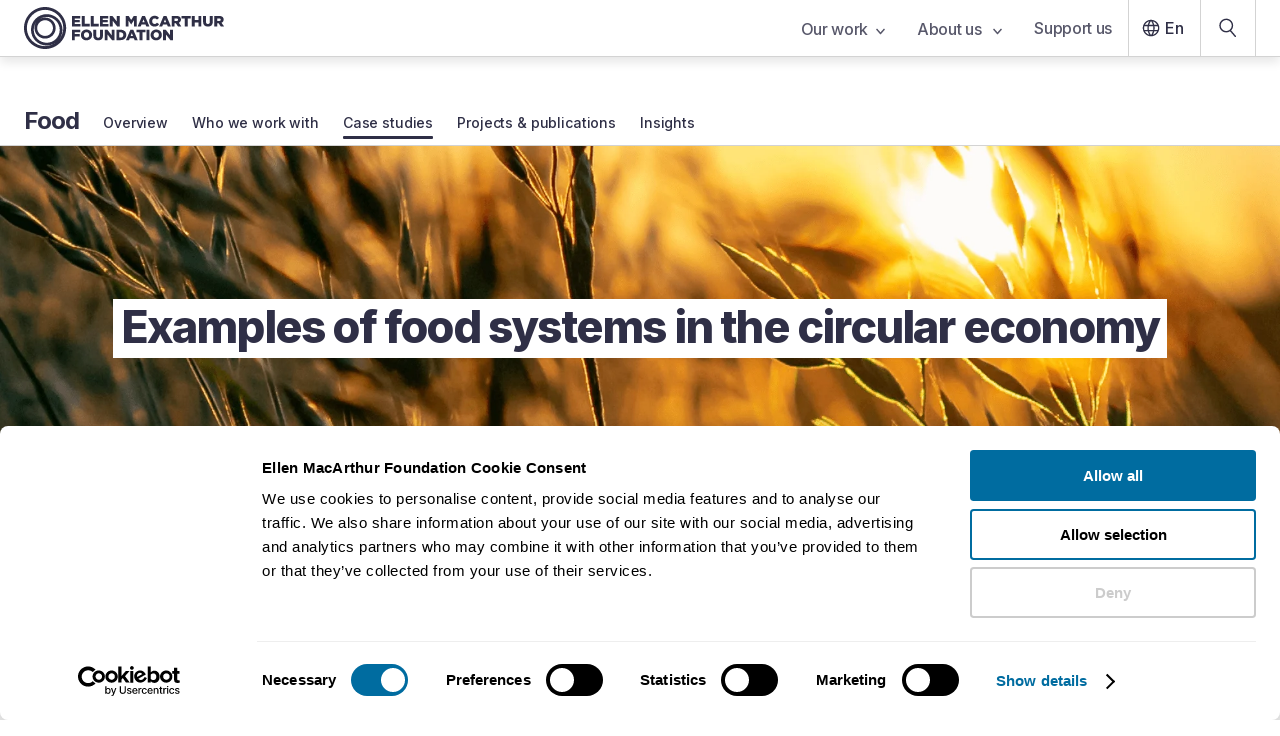

--- FILE ---
content_type: application/javascript; charset=UTF-8
request_url: https://www.ellenmacarthurfoundation.org/dc8c38afb8ce3675dc2531be194854e016bab442-b47cfd17efb70e0b6f80.js
body_size: 10319
content:
(self.webpackChunk_emfoundation_site=self.webpackChunk_emfoundation_site||[]).push([[633],{1056:function(e){"use strict";e.exports=JSON.parse('[{"name":"english","code":"en-GB"},{"name":"français","code":"fr"},{"name":"español","code":"es"},{"name":"português","code":"pt"}]')},3047:function(e,t,n){var o=n(41132);const{generateEntryUrl:l,generateUrl:a,generateSubPageUrl:i,generateImageUrl:r}=n(15915),{contentTypeMap:c}=n(76992),{processTooltipData:s}=n(12692),d=e=>!!e&&0!==Object.keys(e).length,u=(e,t)=>{return"standardPage"===t||"circularExamplePage"===t||"webflowPage"===t||"resource"===t?null!==e.enabled&&e.enabled:"subPage"===t?!(!e.enabled||null===(n=e.parentStructure)||void 0===n||!n.enabled):(console.warn("getTileEnabledState: contentType is invalid or null. contentType=",t),!1);var n},g=(e,t,n)=>{const o=u(t,n);return"en-GB"===e?o?"standard tile":"no tile":o?"standard tile":"runtime tile"},p=(e,t,n)=>{let o=[];return e&&e.filter(e=>!!e.id).forEach(e=>{const n=c[e.internal.type],l=c[e.internal.type],r=g(t,e,n);let s;var d,u;"resource"===n?s=(null===(d=e.image)||void 0===d?void 0:d.gatsbyImageData)||void 0:s=(null===(u=e.listingImage)||void 0===u?void 0:u.gatsbyImageData)||void 0;const p=e.resourceContentType,m=e.geography,f=e.updatedAt;if("standard tile"===r){const r=e.listingImage||e.mastheadImage||e.mastHeadBackgroundImage;if("circularExamplePage"===n){const n=a(t,"circularExamplePage",e.slug);o.push({renderType:"standard",id:e.id,tileContentType:p,tileGeography:m,tileUpdatedAt:f,contentfulId:e.contentful_id,gqlContentType:l,resourceContentType:e.resourceContentType,localeCode:t,contentType:e.contentType,url:n,title:e.listingTitle,description:e.listingDescription,gatsbyImageData:s||void 0,imageUrl:r&&r.file?r.file.url:void 0,imageAlt:r.description,imageFormat:r&&r.file?r.file.contentType:null,tags:S(e.topics)})}else if("standardPage"===n){const n=a(t,e.pageType,e.slug);o.push({renderType:"standard",id:e.id,tileContentType:p,tileGeography:m,tileUpdatedAt:f,contentfulId:e.contentful_id,gqlContentType:l,resourceContentType:e.resourceContentType,localeCode:t,url:n,contentType:e.pageType,title:e.listingTitle,description:e.listingDescription,gatsbyImageData:s||void 0,imageUrl:r&&r.file?r.file.url:void 0,imageAlt:r&&r.description,imageFormat:r&&r.file?r.file.contentType:null,tags:S(e.topics),eventDate:e.eventDate,isUpcoming:e.isUpcoming})}else if("subPage"===n)if(e.parentStructure){const n=i(t,e.parentStructure.type,e.parentStructure.slug,e.slug);o.push({renderType:"standard",id:e.id,tileContentType:p,tileGeography:m,tileUpdatedAt:f,resourceContentType:e.resourceContentType,contentfulId:e.contentful_id,gqlContentType:l,localeCode:t,contentType:e.contentType,url:n,title:e.listingTitle,description:e.listingDescription,gatsbyImageData:s||void 0,imageUrl:r&&r.file?r.file.url:null,imageAlt:r?r.description:null,imageFormat:r&&r.file?r.file.contentType:null,tags:S(e.topics)})}else console.warn("Tile subpage parent structure set as null. Tile not rendered: ",e);else if("webflowPage"===n){var y,v,T;o.push({renderType:"standard",id:e.id,tileContentType:p,tileGeography:m,tileUpdatedAt:f,contentfulId:e.contentful_id,gqlContentType:l,resourceContentType:e.resourceContentType,localeCode:t,url:a(t,e.pageType,e.slug),contentType:e.pageType,title:e.listingTitle,description:e.listingDescription,gatsbyImageData:s||void 0,imageUrl:(null===(y=e.listingImage)||void 0===y||null===(v=y.file)||void 0===v?void 0:v.url)||void 0,imageAlt:null===(T=e.listingImage)||void 0===T?void 0:T.description,imageFormat:e.listingImage&&e.listingImage.file?e.listingImage.file.contentType:null,tags:S(e.topics)})}else if("resource"===n&&e.title){var I,b;let n;switch(e.type){case"internal link":n="interalLink";break;case"external link":n="externalLink";break;case"download":n="download";break;default:n=null}o.push({renderType:"standard",id:e.id,tileContentType:p,tileGeography:m,tileUpdatedAt:f,contentfulId:e.contentful_id,gqlContentType:l,resourceContentType:e.resourceContentType,localeCode:t,url:(null===(I=e.bynderFile)||void 0===I||null===(b=I[0])||void 0===b?void 0:b.original)||e.url||void 0,contentType:n,title:e.title,description:e.description?e.description:void 0,gatsbyImageData:s||void 0,imageUrl:e.image&&e.image.file?e.image.file.url:void 0,imageAlt:e.image&&e.image.description,imageFormat:e.image&&e.image.file?e.image.file.contentType:null,tags:S(e.topics)})}else console.error(`transform-data-functions -> transformTileContent: contentType: ${n} not found. Tile data: `,e)}else"runtime tile"===r?o.push({renderType:"runtime",id:e.id,contentfulId:e.contentful_id,contentType:n}):"no tile"===r?console.warn(`Tile render state: ${r}. Tile not rendered: `,e):console.warn("transform-data-functions –> transformTileContent. tileRenderState not matched: ",r,e)}),o},m=(e,t)=>{if(0===t.length)return null;const n=e.split("/episodes/")[1],o=t.filter(e=>e.slug===n)[0];return`https://player.simplecast.com/${o.id&&o.id.includes("PodcastEpisode__")?o.id.split("PodcastEpisode__")[1]:o.id}`},f=["ContentfulStandardPage","ContentfulSubPage","ContentfulCircularExamplePage","ContentfulWebflowPage"],y=(e,t,n,o,a,i)=>{var r,c,s,u,g,p;const{internal:m,contentful_id:f,title:y,description:v,backgroundColor:T,backgroundVideoUrl:I,videoBackgroundImage:b,content:k,alignment:h,linkOneText:C,linkTwoText:B,backgroundImage:x,mobileBackgroundImage:D,linkOneInternalPath:w,linkTwoInternalPath:S,linkOnePath:A,linkTwoPath:_}=e,P={contentType:m.type,contentfulId:f,title:y,description:null==v?void 0:v.description,content:{raw:null==k?void 0:k.raw},backgroundColor:T,backgroundVideoUrl:I||void 0,videoBackgroundImage:b||void 0,gatsbyImageData:(null==x?void 0:x.gatsbyImageData)||void 0,gatsbyMobileImageData:(null==D?void 0:D.gatsbyImageData)||(null==x?void 0:x.gatsbyImageData)||void 0,format:(null==x||null===(r=x.file)||void 0===r?void 0:r.contentType)||void 0,mobileFormat:(null==D||null===(c=D.file)||void 0===c?void 0:c.contentType)||(null==x||null===(s=x.file)||void 0===s?void 0:s.contentType)||void 0,imageSrc:(null==x||null===(u=x.file)||void 0===u?void 0:u.url)||null,mobileImageSrc:(null==D||null===(g=D.file)||void 0===g?void 0:g.url)||(null==x||null===(p=x.file)||void 0===p?void 0:p.url)||null,imageAlt:(null==x?void 0:x.description)||null,alignment:h,linkOneText:C,linkTwoText:B,showWhiteBox:e.showWhiteBox||!1,useLightText:e.useLightText||!1};if(w&&(P.linkOnePath=l(t,{...w[0],contentType:w[0].internal.type}),P.isLinkOneExternal=!1),S&&(P.linkTwoPath=l(t,{...S[0],contentType:S[0].internal.type}),P.isLinkTwoExternal=!1),A&&(P.linkOnePath=A,P.isLinkOneExternal=!0),_&&(P.linkTwoPath=_,P.isLinkTwoExternal=!0),Array.isArray(null==k?void 0:k.references)&&k.references.length>0){const e=k.references.filter(d).map(L({pageColour:n,localeCode:t,simplecastData:o,staticTranslations:a,rawTooltipData:i}));P.content.entryReferences=e.filter(d)}return P},v=e=>{var t,n;return{contentfulId:e.contentful_id,contentType:e.internal.type,logoSrc:(null===(t=e.logo)||void 0===t||null===(n=t.file)||void 0===n?void 0:n.url)||void 0,companyName:e.companyName,origin:e.origin,founded:e.founded,website:e.website}},T=(e,t,n,o)=>({contentfulId:e.contentful_id,contentType:e.internal.type,visibleTilesCount:e.visibleTilesCount?Number(e.visibleTilesCount.replace(" tiles","")):5,title:e.title,anchorId:e.anchorId,description:e.descriptionShort,isCarousel:e.displayAsCarousel,cta:{text:e.callToActionText,url:e.callToActionLink},tiles:p(e.tiles,t),colour:o,hasDottedLines:e.hasDottedLines}),I=e=>{var t;return{contentfulId:e.contentful_id,contentType:e.internal.type,imageHeight:e.imageHeight,imageWidth:e.imageWidth,interactiveImagePinBlocks:e.interactiveImagePinBlocks,image:null===(t=e.interactiveImage)||void 0===t?void 0:t.file.url,title:e.title}},b=(e,t)=>{var n,o,l;return{contentfulId:e.contentful_id,contentType:e.internal.type,titleCmsOnly:e.titleCmsOnly,title:e.title,displayTitle:e.displayTitle,anchorId:e.anchorId,description:e.shortDescription,url:(null===(n=e.bynderFile)||void 0===n||null===(o=n[0])||void 0===o?void 0:o.original)||(null===(l=e.embedUrl)||void 0===l?void 0:l.embedUrl)||void 0,isFullWidth:e.isFullWidth,mobileHeight:e.mobileHeight,largeMobileHeight:e.largeMobileHeight,smallTabletHeight:e.smallTabletHeight,tabletHeight:e.tabletHeight,largeTabletHeight:e.largeTabletHeight,smallDesktopHeight:e.smallDesktopHeight,desktopHeight:e.desktopHeight,colour:t}},k=e=>t=>{var n,o,l,i;const{id:r,shortTitle:s,summaryTitle:d,summary:u,slug:g,listingImage:p,logo:m,internal:{type:f}}=t;return{id:r,tabTitle:s,quote:d,body:u,cta:{text:"explore the example",url:a(e,c[f],g),newtab:!1},image:{src:(null==p||null===(n=p.file)||void 0===n?void 0:n.url)||"",alt:(null==p?void 0:p.description)||"",format:(null==p||null===(o=p.file)||void 0===o?void 0:o.contentType)||void 0,gatsbyImageData:(null==p?void 0:p.gatsbyImageData)||void 0},logo:{src:(null==m||null===(l=m.file)||void 0===l?void 0:l.url)||"",alt:(null==m?void 0:m.description)||"",format:(null==m||null===(i=m.file)||void 0===i?void 0:i.contentType)||void 0,gatsbyImageData:(null==m?void 0:m.gatsbyImageData)||void 0}}},h=(e,t,n)=>{const{contentful_id:o,internal:{type:l},title:a,anchorId:i,descriptionShort:r,examples:c}=e;return{contentfulId:o,contentType:l,title:a,anchorId:i,subtitle:r,colour:t,examples:Array.isArray(c)?c.map(k(n)):void 0}},C=(e,t,n,o,l)=>{const{manualTilesOverwrite:a,contentful_id:i,internal:{type:r}}=e,c=a?p(a,t):[],s=e.visibleTilesCount?Number(e.visibleTilesCount.replace(" tiles","")):5;return{contentfulId:i,contentType:r,automatedListing:{...e,manualTilesOverwritten:c,visibleTilesCount:s},pageColour:o,localeCode:t,currentEntryId:l,hasDottedLines:e.hasDottedLines}},B=e=>{let{block:t,localeCode:n,staticTranslations:o,pageColour:l,simplecastData:a,rawTooltipData:i}=e;const{contentful_id:r,internal:{type:c}}=t;let u=[];return t.items.forEach(e=>{let t={title:e.title?e.title:"Click to expand",richTextContent:{raw:e.content?e.content.raw:void 0},colour:l,tooltipData:s(i,n)};if(Array.isArray(e.content.references)&&e.content.references.length>0){const r=e.content.references.filter(d).map(L({pageColour:l,localeCode:n,simplecastData:a,staticTranslations:o,rawTooltipData:i}));t.richTextContent.entryReferences=r.filter(d)}u.push(t)}),{contentfulId:r,contentType:c,title:t.title,anchorId:t.anchorId,greyBackground:t.greyBackground,items:u}},x=e=>{let{block:t,pageColour:n,localeCode:o}=e;const{contentful_id:a,internal:{type:i},title:r,anchorId:c,logos:s,displayAsCarousel:d}=t;let u=[];return Array.isArray(s)&&s.length>0&&(u=s.map(e=>{var t,n,a,i,r;const c=null===(t=e.logo)||void 0===t?void 0:t.gatsbyImageData,s={name:e.name,type:e.type,gatsbyImageData:c||void 0,logoSrc:null===(n=e.logo)||void 0===n||null===(a=n.file)||void 0===a?void 0:a.url,logoFormat:(null===(i=e.logo)||void 0===i||null===(r=i.file)||void 0===r?void 0:r.contentType)||void 0,logoAlt:e.description,linkText:e.linkText};if(e.organisationPage&&e.organisationPage.internal){const t={...e.organisationPage,contentType:e.organisationPage.internal.type},n=l(o,t);s.url=n||void 0}return s})),{contentfulId:a,contentType:i,anchorId:c,title:r,displayAsCarousel:d,colour:n,logos:u}},D=e=>{let{block:t}=e;const{contentful_id:n,internal:{type:o},anchorId:l,customBlockId:a}=t;return{contentfulId:n,contentType:o,customBlockId:a,anchorId:l}},L=e=>{let{pageColour:t,localeCode:n,simplecastData:o,staticTranslations:a,rawTooltipData:i,videoMeta:r}=e;return e=>{var c,s,d,u,g,p,k,L,S,A,U,E,M,O,G,H,N,F,R,$,W;if("ContentfulCallToActionBlock"===(null===(c=e.internal)||void 0===c?void 0:c.type)){var q,j,V;const o={contentfulId:e.contentful_id,title:e.title,anchorId:e.anchorId,description:(null==e||null===(q=e.description)||void 0===q?void 0:q.description)||null,buttonText:e.buttonText,externalUrl:e.externalUrl,secondButtonText:e.secondButtonText,secondExternalUrl:e.secondExternalUrl,contentType:e.internal.type,colour:t};let a={...o};if(null!=e&&null!==(j=e.internalPageLink)&&void 0!==j&&j.internal){const t={...o,...e.internalPageLink,contentType:e.internalPageLink.internal.type},i=l(n,t);i&&(a={...a,internalUrl:i})}if(null!=e&&null!==(V=e.secondInternalPageLink)&&void 0!==V&&V.internal){const t={...o,...e.secondInternalPageLink,contentType:e.secondInternalPageLink.internal.type},i=l(n,t);i&&(a={...a,secondInternalUrl:i})}return a}if(f.includes(null===(s=e.internal)||void 0===s?void 0:s.type)){const t={...e,contentType:e.internal&&e.internal.type},o=l(n,t);return{contentfulId:e.contentful_id,slug:o||null}}if("ContentfulMediaBlock"===(null===(d=e.internal)||void 0===d?void 0:d.type)){var z;const t=null===(z=e.mediaSrc)||void 0===z?void 0:z.includes("simplecast"),n=t?m(e.mediaSrc,o):e.mediaSrc;var J;if(!t&&e.videoEmbedUrl&&e.videoThumbnailUrl&&"unsupported video format"!==e.videoFetchStatus)r&&r.push({name:e.videoTitle||"Video",description:(null===(J=e.videoDescription)||void 0===J?void 0:J.videoDescription)||void 0,thumbnailUrl:e.videoThumbnailUrl,uploadDate:e.videoUploadDate||void 0,duration:e.videoDuration||void 0,embedUrl:e.videoEmbedUrl});return{contentfulId:e.contentful_id,anchorId:e.anchorId,contentType:"ContentfulMediaBlock",mediaSrc:n}}if("ContentfulImageBlock"===(null===(u=e.internal)||void 0===u?void 0:u.type)){const n=e.images?e.images.map(e=>({src:e&&e.file?e.file.url:void 0,alt:e.description,format:e&&e.file?e.file.contentType:void 0,gatsbyImageData:e&&e.gatsbyImageData?e.gatsbyImageData:void 0})):[];n[0]&&(n[0].description=e.firstImageDescription?e.firstImageDescription:void 0),n[1]&&(n[1].description=e.secondImageDescription?e.secondImageDescription:void 0);const o=e.mobileImages?e.mobileImages.map(e=>({src:e&&e.file?e.file.url:void 0,alt:e.description,format:e&&e.file?e.file.contentType:void 0,gatsbyImageData:e&&e.gatsbyImageData?e.gatsbyImageData:void 0})):[];return{contentfulId:e.contentful_id,contentType:"ContentfulImageBlock",title:e.title,anchorId:e.anchorId,images:n,mobileImages:o,colour:t,narrowWidth:e.narrowWidth,firstImageLink:e.firstImageLink,firstImageOpenInNewTab:e.firstImageOpenInNewTab,secondImageLink:e.secondImageLink,secondImageOpenInNewTab:e.secondImageOpenInNewTab}}if("ContentfulAlignedImageBlock"===(null===(g=e.internal)||void 0===g?void 0:g.type)){return w({block:e,localeCode:n})}return"ContentfulHighlightBlock"===(null===(p=e.internal)||void 0===p?void 0:p.type)?{contentfulId:e.contentful_id,anchorId:e.anchorId,quote:null===($=e.quote)||void 0===$?void 0:$.quote,author:e.author,contentType:e.internal.type,authorImage:e.authorImage,jobTitleOrganisation:e.jobTitleOrganisation,quoteTextColor:e.quoteTextColor,hasDottedLines:e.useDottedLines,narrowWidth:e.narrowWidth}:"ContentfulSingleCtaBlock"===(null===(k=e.internal)||void 0===k?void 0:k.type)?y(e,n,t,o,a,i):"ContentfulTileBlock"===(null===(L=e.internal)||void 0===L?void 0:L.type)?T(e,n,0,t):"ContentfulInteractiveImageBlock"===(null===(S=e.internal)||void 0===S?void 0:S.type)?I(e):"ContentfulEmbedBlock"===(null===(A=e.internal)||void 0===A?void 0:A.type)?b(e,t):"ContentfulCircularExamplesBlock"===(null===(U=e.internal)||void 0===U?void 0:U.type)?h(e,t,n):"ContentfulAutomatedListingTileBlock"===(null===(E=e.internal)||void 0===E?void 0:E.type)?C(e,n,0,t):"ContentfulAccordionBlock"===(null===(M=e.internal)||void 0===M?void 0:M.type)?B({block:e,localeCode:n,staticTranslations:a,pageColour:t,simplecastData:o,rawTooltipData:i}):"ContentfulLogoBlock"===(null===(O=e.internal)||void 0===O?void 0:O.type)?x({block:e,pageColour:t,localeCode:n}):"ContentfulCustomBlock"===(null===(G=e.internal)||void 0===G?void 0:G.type)?D({block:e}):"ContentfulLegendBlock"===(null===(H=e.internal)||void 0===H?void 0:H.type)?v(e):"ContentfulFlipcardBlock"===(null===(N=e.internal)||void 0===N?void 0:N.type)?_(e):"ContentfulGalleryCarouselBlock"===(null===(F=e.internal)||void 0===F?void 0:F.type)?P(e,n):"ContentfulRichTextOpeningParagraph"===(null===(R=e.internal)||void 0===R?void 0:R.type)?{contentfulId:e.contentful_id,contentType:e.internal.type,markdownText:e.markdownText.markdownText}:(console.warn("Unsupported content type for rich text:",null===(W=e.internal)||void 0===W?void 0:W.type),null)}},w=e=>{var t,n;let{block:o,localeCode:a}=e;const{contentful_id:i,title:r,anchorId:c,content:s,imageSrc:d,alignImage:u,imageLink:g,imageOpenInNewTab:p,linkPath:m,linkText:f,internal:y,internalPageLink:v,internalImageLink:T,mediaUrl:I,secondButtonText:b,secondButtonPath:k,secondInternalPageLink:h}=o;let C,B=m,x=k;if(v&&v.internal){const e={...v,contentType:v.internal.type},t=l(a,e);t&&(B=t)}if(h&&h.internal){const e={...h,contentType:h.internal.type},t=l(a,e);t&&(x=t)}if(T&&T.internal){const e={...T,contentType:T.internal.type};C=l(a,e)}return{contentfulId:i,title:r,anchorId:c,content:{raw:null==s?void 0:s.raw},imageAlt:(null==d?void 0:d.description)||"",imageSrc:null==d||null===(t=d.file)||void 0===t?void 0:t.url,format:(null==d||null===(n=d.file)||void 0===n?void 0:n.contentType)||void 0,gatsbyImageData:(null==d?void 0:d.gatsbyImageData)||void 0,alignImage:u,imageLink:g,imageOpenInNewTab:p,internalImageLink:C,contentType:null==y?void 0:y.type,mediaUrl:I,firstButtonText:f,firstButtonLink:B,secondButtonText:b,secondButtonLink:x}},S=e=>{if(e){const t=e.filter(e=>"None applicable"!==e).map(e=>({title:e}));return t.length>0?t:null}return null},A=e=>{const{content:t,value:n}=e;return t?t.map(A).filter(e=>e):n},_=e=>{var t;const n=e.flipcardTiles?e.flipcardTiles.map(e=>{var t,n,o,l,a,i;return{title:e.title,hasBadge:e.hasBadge,badgeBgColour:e.badgeBgColour,badgeTextColour:e.badgeTextColour,reverseBadgeBgColour:e.reverseBadgeBgColour,reverseBadgeTextColour:e.reverseBadgeTextColour,bgColour:e.bgColour,reverseBgColour:e.reverseBgColour,badgeText:e.badgeText,content:e.content,bgImageSrc:null===(t=e.bgImage)||void 0===t||null===(n=t.file)||void 0===n?void 0:n.url,bgImageAlt:null===(o=e.bgImage)||void 0===o?void 0:o.description,reverseBgImageSrc:null===(l=e.reverseBgImage)||void 0===l||null===(a=l.file)||void 0===a?void 0:a.url,reverseBgImageAlt:null===(i=e.reverseBgImage)||void 0===i?void 0:i.description,hasDarkOverlay:e.hasDarkOverlay,isFlippable:e.isFlippable,isPortrait:e.isPortrait,linkUrl:e.linkUrl,linkText:e.linkText,textColour:e.useGreyText?"#2f2f46":"#ffffff"}}):[];return{contentfulId:e.contentful_id,contentType:e.internal.type,flipcardTiles:n,title:e.title,anchorId:e.anchorId,description:null===(t=e.description)||void 0===t?void 0:t.description,displayAsCarousel:e.displayAsCarousel}},P=(e,t)=>{var n;const o=null!=e&&e.images?e.images.map(e=>{var n,o;const{description:a,internalLink:i,externalLink:r,imageSrc:c}=e;let s=r,d=!0;if(i){var u;const e={...i,contentType:null===(u=i.internal)||void 0===u?void 0:u.type},n=l(t,e);n&&(s=n,d=!1)}return{description:a,linkUrl:s,openInNewTab:d,gatsbyImageData:null==c?void 0:c.gatsbyImageData,imageSrc:null==c||null===(n=c.file)||void 0===n?void 0:n.url,format:null==c||null===(o=c.file)||void 0===o?void 0:o.contentType,alt:null==c?void 0:c.description}}):[];return{contentfulId:e.contentful_id,contentType:e.internal.type,images:o,title:e.title,anchorId:e.anchorId,description:null===(n=e.description)||void 0===n?void 0:n.description,isFullWidth:e.isFullWidth,enableLightText:e.enableLightText,backgroundColor:e.backgroundColor}};e.exports={transformHomepageContent:(e,t,n)=>{try{let t={};return e.masthead&&(t.masthead={title:e.masthead.title,description:e.masthead.description.description,enableLightText:e.masthead.enableLightText,cta:e.masthead.callToAction,backgroundVideoUrl:e.masthead.backgroundVideoUrl,videoBackgroundImage:e.masthead.videoBackgroundImage,backgroundColour:e.masthead.backgroundColour,mobileImages:e.masthead.mobileImages.map(e=>({...e.gatsbyImageData,...e})),tabletImages:e.masthead.tabletImages.map(e=>({...e.gatsbyImageData,...e})),desktopImages:e.masthead.desktopImages.map(e=>({...e.gatsbyImageData,...e}))}),t}catch(o){return console.error("Error in transform-data-functions.js -> transformHomePageContent: ",o),null}},transformTileContent:p,getPodcastEmbedLink:m,getPagePodcastSlugs:e=>{let t=[];const n=e=>{"string"==typeof e&&e.includes("simplecast")&&(e.includes("/episodes/")?t.push(e.split("/episodes/")[1]):console.warn(`Simplecast link passed in the wrong format: ${e}`))},l=e=>{Array.isArray(e)&&0!==e.length&&e.forEach(e=>{var t;"ContentfulMediaBlock"===(null===(t=e.internal)||void 0===t?void 0:t.type)&&n(e.mediaSrc)})};return n(e.mediaSrc),e.flexibleContent&&e.flexibleContent.length>0&&e.flexibleContent.forEach(e=>{var t,o,a;(n(e.mediaSrc),"ContentfulRichTextBlock"===(null===(t=e.internal)||void 0===t?void 0:t.type))?l(null===(a=e.content)||void 0===a?void 0:a.references):"ContentfulAccordionBlock"===(null===(o=e.internal)||void 0===o?void 0:o.type)&&e.items.forEach(e=>{var t;l(null==e||null===(t=e.content)||void 0===t?void 0:t.references)})}),e.mainContent&&(l(e.mainContent.references),Array.isArray(e.mainContent.references)&&e.mainContent.references.forEach(e=>{var t;"ContentfulAccordionBlock"===(null===(t=e.internal)||void 0===t?void 0:t.type)&&e.items.forEach(e=>{var t;l(null==e||null===(t=e.content)||void 0===t?void 0:t.references)})})),o(new Set(t))},getTileEnabledState:u,getTileRenderState:g,transformFlexibleContent:e=>{let{flexibleContent:t,localeCode:n,staticTranslations:o,pageColour:a,simplecastData:i,rawTooltipData:r,currentEntryId:c}=e;const u=[];try{const e=[];return Array.isArray(t)?(t.forEach(t=>{if(t.internal){var g;const X={id:t.id};if("ContentfulSingleCtaBlock"===t.internal.type)X.type="singleCtaBlock",X.content=y(t,n,a,i,o,r);else if("ContentfulLegendBlock"===t.internal.type)X.type="legendBlock",X.content=v(t);else if("ContentfulCallToActionBlock"===t.internal.type){if(X.type="callToActionBlock",X.content={title:t.title,anchorId:t.anchorId,description:t.description?t.description.description:null,buttonText:t.buttonText,externalUrl:t.externalUrl,colour:a,secondButtonText:t.secondButtonText,secondExternalUrl:t.secondExternalUrl},t.internalPageLink&&t.internalPageLink.internal){const e={...t.internalPageLink,contentType:t.internalPageLink.internal.type},o=l(n,e);o&&(X.content.internalUrl=o)}if(t.secondInternalPageLink&&t.secondInternalPageLink.internal){const e={...t.secondInternalPageLink,contentType:t.secondInternalPageLink.internal.type},o=l(n,e);o&&(X.content.secondInternalUrl=o)}}else if("ContentfulInteractiveImageBlock"===(null===(g=t.internal)||void 0===g?void 0:g.type))X.type="interactiveImageBlock",X.content=I(t);else if("ContentfulEmbedBlock"===t.internal.type)X.type="embedBlock",X.content=b(t,a);else if("ContentfulTileBlock"===t.internal.type)X.type="tileBlock",X.content=T(t,n,0,a);else if("ContentfulAutomatedListingTileBlock"===t.internal.type)X.type="automatedListingTileBlock",X.content=C(t,n,0,a,c);else if("ContentfulCircularExamplesBlock"===t.internal.type)X.type="circularExamplesBlock",X.content=h(t,a,n);else if("ContentfulHighlightBlock"===t.internal.type)X.type="highlightBlock",X.content={anchorId:t.anchorId,quote:t.quote?t.quote.quote:void 0,author:t.author,colour:a,authorImage:t.authorImage,jobTitleOrganisation:t.jobTitleOrganisation,quoteTextColor:t.quoteTextColor,hasDottedLines:t.useDottedLines,narrowWidth:t.narrowWidth};else if("ContentfulDownloadBlock"===t.internal.type){var p;X.type="downloadBlock",X.content={title:t.title,anchorId:t.anchorId,description:t.description&&t.description.description,downloads:t.downloads[0],backgroundImageUrl:t.backgroundImage&&t.backgroundImage.file?t.backgroundImage.file.url:void 0,imageAlt:t.backgroundImage?t.backgroundImage.description:void 0,imageFormat:t.backgroundImage&&t.backgroundImage.file?t.backgroundImage.file.contentType:void 0,gatsbyImageData:null===(p=t.backgroundImage)||void 0===p?void 0:p.gatsbyImageData,colour:a}}else if("ContentfulFlipcardBlock"===t.internal.type)X.type="flipcardBlock",X.content=_(t);else if("ContentfulLogoBlock"===t.internal.type)X.type="logoBlock",X.content=x({block:t,pageColour:a,localeCode:n});else if("ContentfulMediaBlock"===t.internal.type){const e=t.mediaSrc;let n;if(e.includes("youtube")||e.includes("youtu.be"))n=e;else if(e.includes("vimeo"))n=e;else{if(!e.includes("simplecast"))return console.error(`Media Block called with invalid source: ${t.mediaSrc}`);n=m(e,i)}var f;if(X.type="mediaBlock",X.content={mediaSrc:n,colour:a,anchorId:t.anchorId},e.includes("youtube")||e.includes("youtu.be")||e.includes("vimeo"))if(t.videoEmbedUrl&&t.videoThumbnailUrl&&"unsupported video format"!==t.videoFetchStatus)u.push({name:t.videoTitle||"Video",description:(null===(f=t.videoDescription)||void 0===f?void 0:f.videoDescription)||void 0,thumbnailUrl:t.videoThumbnailUrl,uploadDate:t.videoUploadDate||void 0,duration:t.videoDuration||void 0,embedUrl:t.videoEmbedUrl})}else if("ContentfulRichTextBlock"===t.internal.type){var k,S;if(X.type="textBlock",X.content={title:t.title,isFirstBlock:t.isFirstBlock,anchorId:t.anchorId,richTextContent:{raw:t.content?t.content.raw:void 0},colour:t.useWhiteText?"#ffffff":"#2f2f46",tooltipData:s(r,n),backgroundColor:t.backgroundColor,backgroundVideoUrl:t.backgroundVideoUrl,videoBackgroundImage:t.videoBackgroundImage,backgroundImage:null!==(k=t.backgroundImage)&&void 0!==k&&k.file?{src:t.backgroundImage.file.url,alt:t.backgroundImage.description||"",format:t.backgroundImage.file.contentType,gatsbyImageData:t.backgroundImage.gatsbyImageData}:void 0,mobileBackgroundImage:null!==(S=t.mobileBackgroundImage)&&void 0!==S&&S.file?{src:t.mobileBackgroundImage.file.url,alt:t.mobileBackgroundImage.description||"",format:t.mobileBackgroundImage.file.contentType,gatsbyImageData:t.mobileBackgroundImage.gatsbyImageData}:void 0},Array.isArray(t.content.references)&&t.content.references.length>0){const e=t.content.references.filter(d).map(L({pageColour:a,localeCode:n,simplecastData:i,staticTranslations:o,rawTooltipData:r,videoMeta:u}));X.content.richTextContent.entryReferences=e.filter(d)}}else if("ContentfulImageBlock"===t.internal.type){X.type="imageBlock";const e=t.images?t.images.map(e=>({src:e&&e.file?e.file.url:void 0,alt:e.description,format:e&&e.file?e.file.contentType:void 0,gatsbyImageData:e&&e.gatsbyImageData?e.gatsbyImageData:void 0})):[],n=t.mobileImages?t.mobileImages.map(e=>({src:e&&e.file?e.file.url:void 0,alt:e.description,format:e&&e.file?e.file.contentType:void 0,gatsbyImageData:e&&e.gatsbyImageData?e.gatsbyImageData:void 0})):[];e[0]&&(e[0].description=t.firstImageDescription?t.firstImageDescription:void 0),e[1]&&(e[1].description=t.secondImageDescription?t.secondImageDescription:void 0),n[0]&&(n[0].description=t.firstMobileImageDescription?t.firstMobileImageDescription:void 0),n[1]&&(n[1].description=t.secondMobileImageDescription?t.secondMobileImageDescription:void 0),X.content={title:t.title,anchorId:t.anchorId,images:e,mobileImages:n,colour:a,narrowWidth:t.narrowWidth,firstImageLink:t.firstImageLink,firstImageOpenInNewTab:t.firstImageOpenInNewTab,secondImageLink:t.secondImageLink,secondImageOpenInNewTab:t.secondImageOpenInNewTab}}else if("ContentfulGlossaryManager"===t.internal.type){X.type="accordionBlock";const e=[];t.termsForGlossaryPage.forEach(t=>{var n;e.push({title:t.label,richTextContent:{glossaryTermAccordion:{definition:t.definition.definition,supportingDefinition:null===(n=t.supportingDefinition)||void 0===n?void 0:n.supportingDefinition}},colour:a})}),X.content={title:"Definitions",anchorId:"definitions-anchor",greyBackground:t.greyBackground,items:e}}else if("ContentfulAccordionBlock"===t.internal.type)X.type="accordionBlock",X.content=B({block:t,localeCode:n,staticTranslations:o,pageColour:a,simplecastData:i,rawTooltipData:r});else if("ContentfulCustomBlock"===t.internal.type)X.type="customBlock",X.content=D({block:t});else if("ContentfulAlignedImageBlock"===t.internal.type){var A;if(X.type="alignedImageBlock",X.content=w({block:t,localeCode:n}),null!=t&&null!==(A=t.content)&&void 0!==A&&A.references&&Array.isArray(t.content.references)&&t.content.references.length>0){const e=t.content.references.filter(d).map(L({pageColour:a,localeCode:n,simplecastData:i,staticTranslations:o,rawTooltipData:r}));X.content.content.entryReferences=e.filter(d)}}else if("ContentfulTabbedBlock"===t.internal.type)X.type="tabbedBlock",X.content=((e,t,n,o,l)=>{const{contentful_id:a,internal:{type:i},title:r,anchorId:c,description:s,tabs:d}=e;return{localeCode:n,contentfulId:a,contentType:i,title:r,anchorId:c,description:null==s?void 0:s.description,colour:t,tabs:d,staticTranslations:o,currentEntryId:l}})(t,a,n,o,c);else if("ContentfulTwoColumnTextBlock"===t.internal.type){var U,E;X.type="twoColumnTextBlock",X.content={title:t.title,leftText:{raw:t.leftText?t.leftText.raw:void 0,entryReferences:t.leftText&&t.leftText.references?t.leftText.references.filter(d).map(L({localeCode:n,staticTranslations:o,rawTooltipData:r})).filter(d):[]},rightText:{raw:t.rightText?t.rightText.raw:void 0,entryReferences:t.rightText&&t.rightText.references?t.rightText.references.filter(d).map(L({localeCode:n,staticTranslations:o,rawTooltipData:r})).filter(d):[]},anchorId:t.anchorId,colour:t.useWhiteText?"#ffffff":"#2f2f46",backgroundColor:t.backgroundColor,backgroundImage:null!==(U=t.backgroundImage)&&void 0!==U&&U.file?{src:t.backgroundImage.file.url,alt:t.backgroundImage.description||"",format:t.backgroundImage.file.contentType,gatsbyImageData:t.backgroundImage.gatsbyImageData}:void 0,mobileBackgroundImage:null!==(E=t.mobileBackgroundImage)&&void 0!==E&&E.file?{src:t.mobileBackgroundImage.file.url,alt:t.mobileBackgroundImage.description||"",format:t.mobileBackgroundImage.file.contentType,gatsbyImageData:t.mobileBackgroundImage.gatsbyImageData}:void 0}}else if("ContentfulInteractiveMappingImage"===t.internal.type){var M,O,G,H,N,F,R,$,W,q,j,V,z,J,K,Z,Q;X.type="interactiveMap",X.content={isFullWidth:t.isFullWidth,backgroundColor:t.backgroundColor,backgroundImage:null!==(M=t.backgroundImage)&&void 0!==M&&M.file?{src:t.backgroundImage.file.url,alt:t.backgroundImage.description||"",format:t.backgroundImage.file.contentType,gatsbyImageData:t.backgroundImage.gatsbyImageData}:void 0,mobileBackgroundImage:null!==(O=t.mobileBackgroundImage)&&void 0!==O&&O.file?{src:t.mobileBackgroundImage.file.url,alt:t.mobileBackgroundImage.description||"",format:t.mobileBackgroundImage.file.contentType,gatsbyImageData:t.mobileBackgroundImage.gatsbyImageData}:void 0,interactiveImage:{file:{url:null===(G=t.interactiveImage)||void 0===G||null===(H=G.file)||void 0===H?void 0:H.url,details:{image:{width:null===(N=t.interactiveImage)||void 0===N||null===(F=N.file)||void 0===F||null===(R=F.details)||void 0===R||null===($=R.image)||void 0===$?void 0:$.width,height:null===(W=t.interactiveImage)||void 0===W||null===(q=W.file)||void 0===q||null===(j=q.details)||void 0===j||null===(V=j.image)||void 0===V?void 0:V.height}}},gatsbyImageData:null===(z=t.interactiveImage)||void 0===z?void 0:z.gatsbyImageData,format:null===(J=t.interactiveImage)||void 0===J||null===(K=J.file)||void 0===K?void 0:K.contentType,description:null===(Z=t.interactiveImage)||void 0===Z?void 0:Z.description},pinContentMapper:(null===(Q=t.pinContentMapper)||void 0===Q?void 0:Q.map(e=>({id:e.id,title:e.title,description:e.description,pill:e.pill,color:e.color,useDarkPillText:e.useDarkPillText,coordinates:{x:e.coordinates.x,y:e.coordinates.y}})))||[]}}else"ContentfulSeparator"===t.internal.type?(X.type="separatorBlock",X.content={isFullWidth:t.isFullWidth||!1}):"ContentfulGalleryCarouselBlock"===t.internal.type?(X.type="galleryCarouselBlock",X.content=P(t,n)):console.warn(`Block type not found: ${t.internal.type}`);e.push(X)}}),{transformedFlexibleContent:e,videoMeta:u}):null}catch(g){return console.error("Error in transform-data-functions.js -> transformFlexibleContent: ",g),null}},transformTags:S,transformSocialStaticImages:(e,t,n)=>{var o,l;let a;if(e&&e.file)a=r(e.file.url);else if(n&&null!==(o=n.metaAndSeo)&&void 0!==o&&o.socialShareImage&&null!==(l=n.metaAndSeo)&&void 0!==l&&l.socialShareImage.file){var i;a=r(null===(i=n.metaAndSeo)||void 0===i?void 0:i.socialShareImage.file.url)}else t&&t.mastheadImage&&t.mastheadImage.file?a=r(t.mastheadImage.file.url):n&&n.mastheadImage&&n.mastheadImage.file?a=r(n.mastheadImage.file.url):n&&n.mastHeadBackgroundImage&&n.mastHeadBackgroundImage.file?a=r(n.mastHeadBackgroundImage.file.url):(a=null,console.warn("function transformSocialStaticImages: returned null - Social Image not set"));return a},transformMastheadStaticImages:(e,t)=>{let n;return e&&e.file?n=r(e.file.url):t&&t.mastheadImage&&t.mastheadImage.file?n=r(t.mastheadImage.file.url):t&&t.mastHeadBackgroundImage&&t.mastHeadBackgroundImage.file?n=r(t.mastHeadBackgroundImage.file.url):(console.warn("function transformMastheadStaticImages: returned null - Masthead Image not set"),n=null),n},transformFlexibleContentToString:e=>{const t=JSON.parse(JSON.stringify(e));let n="";return t&&Array.isArray(t)&&t.forEach(e=>{if(e.content&&e.content.raw){let t=e.content.raw;t=t.replace(/[\n\r]+/g,"");const o=JSON.parse(t);n+=A(o).join("")}}),n},emptyObjectsFilter:d,getHrefLangUrls:(e,t,n)=>{let o=[{url:e,localeCode:t}];return"en-GB"===t&&o.push({url:e,localeCode:"x-default"}),Array.isArray(n)&&n.forEach(e=>{o.push({url:e.url,localeCode:e.code}),"en-GB"===e.code&&o.push({url:e.url,localeCode:"x-default"})}),o},getHomePageHrefLangUrls:e=>{let t=[];return Array.isArray(e)&&e.forEach(e=>{t.push({url:e.url,localeCode:e.code}),"en-GB"===e.code&&t.push({url:e.url,localeCode:"x-default"})}),t},transformRichTextReference:L,transformTopLevelRichText:e=>{let{richTextContent:t,localeCode:n,pageColour:o,simplecastData:l,rawTooltipData:a,staticTranslations:i}=e;try{const e={content:{richTextContent:{raw:t.raw||void 0,entryReferences:[]},colour:o,tooltipData:s(a,n)}};if(!Array.isArray(t.references)||0===t.references.length)return e;const r=t.references.filter(d).map(L({pageColour:o,localeCode:n,simplecastData:l,staticTranslations:i,rawTooltipData:a}));return e.content.richTextContent.entryReferences=r.filter(d),e}catch(r){console.error("error in transformTopLevelRichText",r)}},transformSingleCtaBlockContent:y,transformTileBlockContent:T,transformInteractiveImageBlockContent:I,transformEmbedBlockContent:b,transformCircularExamplesBlock:h,transformExample:k,transformAutomatedTileListingBlock:C,transformAccordionBlock:B,transformLogoBlock:x,transformCustomBlock:D,transformedLegendBlock:v,transformAlignedImageBlock:w,transformGalleyCarouselBlock:P}},5901:function(e,t,n){var o=n(70079);e.exports=function(e){if(Array.isArray(e))return o(e)},e.exports.__esModule=!0,e.exports.default=e.exports},11666:function(e,t,n){n(26910);const o={"à":"a","á":"a","â":"a","ä":"a","æ":"a","ã":"a","å":"a","ā":"a","è":"e","é":"e","ê":"e","ë":"e","ē":"e","ė":"e","ę":"e","î":"i","ï":"i","í":"i","ī":"i","į":"i","ì":"i","ô":"o","ö":"o","ò":"o","ó":"o","œ":"o","ø":"o","ō":"o","õ":"o","û":"u","ü":"u","ù":"u","ú":"u","ū":"u","ç":"c","ć":"c","č":"c",l:"l","ñ":"n","ń":"n","ś":"s","š":"s","ÿ":"y","ž":"z","ź":"z","ż":"z"};function l(e){return"string"==typeof e?e.toLowerCase().split("").map(e=>o[e]?o[e]:e).join(""):void console.warn("string-helper-functions -> replaceAccentedCharacters: error, function called with non valid argument - inputString:",e)}e.exports={camelise:function(e){return e.replace(/(?:^\w|[A-Z]|\b\w)/g,function(e,t){return 0===t?e.toLowerCase():e.toUpperCase()}).replace(/\s+/g,"")},convertStringToBoolean:e=>{if("string"==typeof e){if("true"===e.toLowerCase())return!0;if("false"===e.toLowerCase())return!1}},replaceAccentedCharacters:l,slugify:function(e){if("string"==typeof e&&e.length){return l(e).replace(/_/g,"-").replace(/[^a-z0-9 -]/g,"").trim().replace(/\s+/g,"-").replace(/-+/g,"-")}console.error("string-helper-functions -> slugify: error, function called with non valid argument - inputString:",e)},orderQueryString:function(e,t){if(void 0===t&&(t=["sortBy","topics","contentType"]),!e)return"";const n=new URLSearchParams(e.startsWith("?")?e.slice(1):e),o=new URLSearchParams;for(const i of t)n.has(i)&&(o.set(i,n.get(i)),n.delete(i));const l=Array.from(n.keys()).sort();for(const i of l)o.set(i,n.get(i));const a=o.toString();return a?`?${a}`:""}}},12692:function(e,t,n){const{generateEntryUrl:o}=n(15915);e.exports={processTooltipData:(e,t)=>{try{const n=e.termsForTooltip.map(e=>{let n=null;if("Internal"===e.linkType&&e.internalLink&&e.internalLink.enabled)if("ContentfulResource"===e.internalLink.internal.type)n=e.internalLink.url;else{const l={...e.internalLink,contentType:e.internalLink.internal.type};n=o(t,l)}"External"===e.linkType&&e.externalLink&&(n=e.externalLink);const{label:l,definition:a,definitionImage:i}=e;return{label:l,definition:a,definitionImage:i,definitionLink:n}}),{shouldDisplayTextTooltips:l,usedTooltipKeywords:a}=e;return{shouldDisplayTextTooltips:l,usedTooltipKeywords:a,termsForTooltip:n}}catch(n){return void console.error("Error processing rawTooltipData",n)}}}},15915:function(e,t,n){const o=n(1056),{contentTypeMap:l}=n(76992),{slugify:a}=n(11666),{categoryCodes:i}=n(38315),{GLOBAL_COMMITMENT_BASE_PATH:r,GLOBAL_COMMITMENT_LISTING_PAGE_SLUG:c}=n(37993),s={};function d(e,t,n){return u(e)+g(e,t)+n}function u(e){return void 0===e&&(e="en-GB"),"en-GB"===e?"/":`/${e.slice(0,2)}/`}function g(e,t){if(["basic","standard"].includes(t))return"";return`${s[e][t]?s[e][t].pageTypeUrl:t}/`}function p(e,t,n){return d(e,t,n)}function m(e,t,n,o){return`${p(e,t,n)}/${o}`}function f(e,t,n){if(Array.isArray(e)){return e.map(e=>{if(n.includes(e.node_locale)&&e.enabled&&e.node_locale!==t){const t=o.find(t=>{let{code:n}=t;return n===e.node_locale});if(t){const n=d(e.node_locale,e.pageType,e.slug);return{title:t.name,code:t.code,url:n}}return null}return null}).filter(e=>null!==e)}return console.warn(`generatePageLocaleUrls prop pageLocales is not an array, pageLocales: ${e}`),null}function y(e,t,n){const o=i[e],l=a(n||t);return o&&l?`/${o}/${l}`:void console.error(`Error in generate-url-functions.js -> generateGCReportSlug. \nSlug not generated (/${o}/${l}). \ncategory: ${e}, companyName: ${t}, manualSlug: ${n}`)}o.forEach(e=>{s[e.code]=n(27428)(`./${e.code}/page-type-translations.json`)}),e.exports={generateCircularExampleLocaleUrls:function(e,t,n){return f(e.map(e=>({...e,pageType:l[e.internal.type]})),t,n)},generateEntryUrl:function(e,t){return t.enabled?"ContentfulStandardPage"===t.contentType||"ContentfulWebflowPage"===t.contentType?d(e,t.pageType,t.slug):"ContentfulSubPage"===t.contentType?t.parentStructure&&!0===t.parentStructure.enabled?m(e,t.parentStructure.type,t.parentStructure.slug,t.slug):(console.warn(`generateSubPageUrl called with non-enabled parentStructure - ${t.parentStructure.slug}, localeCode: ${e}, entitiyData slug: ${t.slug}`),null):"ContentfulCircularExamplePage"===t.contentType?d(e,l[t.contentType],t.slug):(console.warn(`generateEntryUrl passed unexpected contentType: ${t.contentType}`),null):null},generateGCReportSlug:y,generateGCReportUrl:function(e,t,n){const o=y(e,t,n);if(o)return r+"/"+c+o},generateHomePageLocaleUrls:function(){return o.map(e=>({title:e.name,code:e.code,url:u(e.code)}))},generateHomePageUrl:function(e){return void 0===e&&(e="en-GB"),u(e)},generateImageUrl:function(e){if("//images"===e.substring(0,8)){return"https:"+e}return console.error(`Error in generate-url-functions.js -> generateImageUrl. \nImage filename did not start with contentful file path //images (${e}).`),e},generatePageLocaleUrls:f,generateStructureUrl:p,createNavbarLocaleLinks:function(e,t){if(Array.isArray(e)){return e.map(e=>{if(t.includes(e.node_locale)&&e.enabled){var n,a;let t=e.pageType,i=!1;if(e.internal&&null!==(n=e.internal)&&void 0!==n&&n.type)if("ContentfulCircularExamplePage"===e.internal.type)t=l[e.internal.type];else t=e.pageType;e.parentStructure&&null!==(a=e.parentStructure)&&void 0!==a&&a.type&&e.parentStructure.enabled&&(i=!0);const r=o.find(t=>{let{code:n}=t;return n===e.node_locale});if(r&&!i){const n=d(e.node_locale,t,e.slug);return{code:r.code,url:n}}if(r&&i){const t=m(e.node_locale,e.parentStructure.type,e.parentStructure.slug,e.slug);return{code:r.code,url:t}}return null}return{code:e.node_locale,url:u(e.node_locale)}})}return console.warn(`createNavbarLocaleLinks prop localeLinks is not an array, pageLocales: ${e}`),null},generateSubPageLocaleUrls:function(e,t,n){if(Array.isArray(e)){return e.map(e=>{if(n.includes(e.node_locale)&&e.enabled&&e.parentStructure.enabled&&e.node_locale!==t){const t=o.find(t=>{let{code:n}=t;return n===e.node_locale});if(t){const n=m(e.node_locale,e.parentStructure.type,e.parentStructure.slug,e.slug);return{title:t.name,code:t.code,url:n}}return null}return null}).filter(e=>null!==e)}return console.warn(`generateSubPageLocaleUrls parameter subPageLocales is not an array, subPageLocales: ${e}`),null},generateSubPageUrl:m,generateUrl:d,getBaseUrl:u,getTranslatedPageTypeSlug:g,generateSearchHrefLangLinks:function(e,t){if(!e||"string"!=typeof e)return null;let n;try{n=new URL(e)}catch(r){return console.warn("Invalid canonical URL passed to generateSearchHrefLangLinks:",e),null}const o=`${n.protocol}//${n.host}`,l=n.search,{prefix:a,slug:i}={en:{prefix:"",slug:"explore"},es:{prefix:"es",slug:"explora"},pt:{prefix:"pt",slug:"saiba-mais"}}[t];return`${o}${"/"+[a,i].filter(Boolean).join("/")}${l}`}}},17122:function(e,t,n){var o=n(70079);e.exports=function(e,t){if(e){if("string"==typeof e)return o(e,t);var n={}.toString.call(e).slice(8,-1);return"Object"===n&&e.constructor&&(n=e.constructor.name),"Map"===n||"Set"===n?Array.from(e):"Arguments"===n||/^(?:Ui|I)nt(?:8|16|32)(?:Clamped)?Array$/.test(n)?o(e,t):void 0}},e.exports.__esModule=!0,e.exports.default=e.exports},37993:function(e){e.exports={GLOBAL_COMMITMENT_STRUCTURE_ID:"5kXMAmDvTfeOYZRv17P9BW",GLOBAL_COMMITMENT_BASE_PATH:"/global-commitment-2021",GLOBAL_COMMITMENT_LISTING_PAGE_SLUG:"signatory-reports",GLOBAL_COMMITMENT_WHO_IS_INVOLVED_PAGE_SLUG:"who-is-involved",GLOBAL_COMMITMENT_DEFAULT_META_TITLE:"2021 Global Commitment report on plastic packaging",GLOBAL_COMMITMENT_DEFAULT_META_DESCRIPTION:"2021 Global Commitment progress report data on plastic packaging to create a circular economy for plastics and fight plastic pollution.",GLOBAL_COMMITMENT_DEFAULT_MASTEHEAD_TITLE:"Global Commitment 2021 Signatory Report",GLOBAL_COMMITMENT_2021_REPORT_URL:"https://emf.thirdlight.com/link/n1ipti7a089d-ekf9l1/@/preview/1?o",GLOBAL_COMMITMENT_2021_DATA_URL:"https://emf.thirdlight.com/link/qcr9fde98nng-xoz7bd/@/preview/1?o"}},38315:function(e){e.exports={categoryCodes:{"Packaging producers and users":"ppu","Raw material producers - non-compostable plastics":"rmpncp","Raw material producers - compostable plastics":"rmpcp","Collecting, sorting and recycling companies":"csr","Suppliers to the plastic packaging industry":"sppi",Governments:"gov"}}},41132:function(e,t,n){var o=n(5901),l=n(99291),a=n(17122),i=n(41869);e.exports=function(e){return o(e)||l(e)||a(e)||i()},e.exports.__esModule=!0,e.exports.default=e.exports},41869:function(e){e.exports=function(){throw new TypeError("Invalid attempt to spread non-iterable instance.\nIn order to be iterable, non-array objects must have a [Symbol.iterator]() method.")},e.exports.__esModule=!0,e.exports.default=e.exports},70079:function(e){e.exports=function(e,t){(null==t||t>e.length)&&(t=e.length);for(var n=0,o=Array(t);n<t;n++)o[n]=e[n];return o},e.exports.__esModule=!0,e.exports.default=e.exports},76992:function(e){e.exports={contentTypeMap:{ContentfulHomePage:"homePage",ContentfulCircularExamplePage:"circularExamplePage",ContentfulStandardPage:"standardPage",ContentfulSubPage:"subPage",ContentfulResource:"resource",ContentfulWebflowPage:"webflowPage"}}},99291:function(e){e.exports=function(e){if("undefined"!=typeof Symbol&&null!=e[Symbol.iterator]||null!=e["@@iterator"])return Array.from(e)},e.exports.__esModule=!0,e.exports.default=e.exports}}]);
//# sourceMappingURL=dc8c38afb8ce3675dc2531be194854e016bab442-b47cfd17efb70e0b6f80.js.map

--- FILE ---
content_type: application/javascript; charset=UTF-8
request_url: https://www.ellenmacarthurfoundation.org/f78b03c7-ecee6ea7c1acaa63d902.js
body_size: 2181
content:
"use strict";(self.webpackChunk_emfoundation_site=self.webpackChunk_emfoundation_site||[]).push([[805],{72272:function(e,t,i){i.d(t,{IF:function(){return c},Ki:function(){return u},SA:function(){return h},W_:function(){return p},XY:function(){return k},Zc:function(){return g},b5:function(){return f},fe:function(){return w},wY:function(){return a}});var l=i(43942),o=i(78919),r=i(17437);const n=e=>{let{className:t,fill:i="none",width:l=40,height:n=40,viewBox:a="0 0 40 40",stroke:s=o.A.coreDarkGrey,strokeWidth:h="0.5"}=e;return(0,r.Y)("svg",{className:t,width:l,height:n,viewBox:a,fill:i,"aria-label":"Globe icon",xmlns:"http://www.w3.org/2000/svg"},(0,r.Y)("path",{d:"M28.4002 15.484H28.8343L28.6165 15.1086C27.4292 13.0618 25.5369 11.4847 23.2607 10.7053L22.6557 10.4982L22.9598 11.0607C23.6725 12.3793 24.2142 13.807 24.6016 15.297L24.6502 15.484H24.8435H28.4002ZM20.2622 10.3108L20.057 10.0158L19.8518 10.3108C18.8301 11.779 18.0347 13.4127 17.5145 15.1628L17.419 15.484H17.7541H22.3598H22.6949L22.5995 15.1628C22.0793 13.4127 21.2838 11.779 20.2622 10.3108ZM10.483 22.5305L10.5313 22.7181H10.7251H14.8002H15.0848L15.0482 22.4359C14.9467 21.6539 14.8815 20.8632 14.8815 20.0567C14.8815 19.2502 14.9467 18.4591 15.0424 17.6757L15.0766 17.3954H14.7942H10.7251H10.5313L10.483 17.583C10.2793 18.373 10.1616 19.2018 10.1616 20.0567C10.1616 20.9117 10.2793 21.7405 10.483 22.5305ZM11.7077 24.6294H11.2737L11.4914 25.0049C12.6785 27.0513 14.5707 28.6347 16.8473 29.4142L17.4506 29.6208L17.1484 29.0592C16.4355 27.7343 15.8938 26.3064 15.5064 24.8165L15.4577 24.6294H15.2644H11.7077ZM15.2644 15.484H15.4577L15.5064 15.297C15.8938 13.807 16.4355 12.3792 17.1484 11.0543L17.4506 10.4927L16.8473 10.6993C14.5707 11.4788 12.6785 13.0621 11.4914 15.1086L11.2737 15.484H11.7077H15.2644ZM19.8514 29.8021L20.057 30.0994L20.2626 29.8021C21.2779 28.3342 22.0731 26.701 22.5992 24.9514L22.6961 24.6294H22.3598H17.7541H17.4179L17.5147 24.9514C18.0408 26.701 18.8361 28.3342 19.8514 29.8021ZM22.8783 22.7181H23.0946L23.1257 22.504C23.2413 21.7068 23.3212 20.8923 23.3212 20.0567C23.3212 19.2211 23.2413 18.4067 23.1257 17.6095L23.0946 17.3954H22.8783H17.2357H17.0194L16.9883 17.6095C16.8727 18.4067 16.7928 19.2211 16.7928 20.0567C16.7928 20.8923 16.8727 21.7068 16.9883 22.504L17.0194 22.7181H17.2357H22.8783ZM22.9656 29.0532L22.663 29.6154L23.2669 29.4081C25.5371 28.6287 27.4291 27.0516 28.6222 25.0054L28.8414 24.6294H28.4063H24.8495H24.6562L24.6076 24.8165C24.2203 26.3062 23.6786 27.7281 22.9656 29.0532ZM25.0656 22.4378L25.0313 22.7181H25.3137H29.3829H29.5751L29.6245 22.5323C29.8347 21.7411 29.9524 20.9117 29.9524 20.0567C29.9524 19.2006 29.8283 18.3717 29.625 17.583L29.5766 17.3954H29.3829H25.3137H25.0292L25.0658 17.6776C25.1673 18.4596 25.2325 19.2503 25.2325 20.0567C25.2325 20.8623 25.1614 21.6529 25.0656 22.4378ZM8.25024 20.0567C8.25024 13.5333 13.5278 8.25 20.051 8.25C26.5744 8.25 31.8637 13.5336 31.8637 20.0567C31.8637 26.5799 26.5744 31.8635 20.051 31.8635C13.5278 31.8635 8.25024 26.5802 8.25024 20.0567Z",fill:i,stroke:"none",strokeWidth:h}))},a=(0,l.A)(n,{target:"e4lopby7"})(""),s=e=>{let{className:t,fill:i=o.A.coreDarkGrey,width:l=10,height:n=10,viewBox:a="0 0 10 10"}=e;return(0,r.Y)("svg",{className:t,width:l,height:n,viewBox:a,fill:i,"aria-label":"Close icon",xmlns:"http://www.w3.org/2000/svg"},(0,r.Y)("path",{fillRule:"evenodd",clipRule:"evenodd",d:"M1.70711 0.292893C1.31658 -0.0976311 0.683417 -0.0976311 0.292893 0.292893C-0.0976311 0.683417 -0.0976311 1.31658 0.292893 1.70711L3.58579 5L0.292893 8.29289C-0.0976311 8.68342 -0.0976311 9.31658 0.292893 9.70711C0.683417 10.0976 1.31658 10.0976 1.70711 9.70711L5 6.41421L8.29289 9.70711C8.68342 10.0976 9.31658 10.0976 9.70711 9.70711C10.0976 9.31658 10.0976 8.68342 9.70711 8.29289L6.41421 5L9.70711 1.70711C10.0976 1.31658 10.0976 0.683417 9.70711 0.292893C9.31658 -0.0976311 8.68342 -0.0976311 8.29289 0.292893L5 3.58579L1.70711 0.292893Z",fill:i}))},h=e=>{let{fill:t=o.A.coreDarkGrey,width:i=20,height:l=18,viewBox:n="0 0 20 18"}=e;return(0,r.Y)("svg",{width:i,height:l,viewBox:n,fill:t,"aria-label":"Close icon",xmlns:"http://www.w3.org/2000/svg"},(0,r.Y)("path",{fillRule:"evenodd",clipRule:"evenodd",d:"M19.095 0.870954C18.7168 0.389939 18.0343 0.331894 17.5707 0.741305L0.839578 15.5168C0.375976 15.9262 0.306786 16.648 0.685037 17.129C1.06329 17.6101 1.74574 17.6681 2.20935 17.2587L18.9405 2.48321C19.4041 2.0738 19.4733 1.35197 19.095 0.870954Z",fill:t}),(0,r.Y)("path",{fillRule:"evenodd",clipRule:"evenodd",d:"M0.901542 0.870954C1.27979 0.389939 1.96225 0.331894 2.42585 0.741305L19.157 15.5168C19.6206 15.9262 19.6898 16.648 19.3115 17.129C18.9333 17.6101 18.2508 17.6681 17.7872 17.2587L1.05608 2.48321C0.592481 2.0738 0.523291 1.35197 0.901542 0.870954Z",fill:t}))},w=(0,l.A)(s,{target:"e4lopby6"})(""),d=e=>{let{isHighlighted:t,className:i,width:l=16,height:n=9,fill:a=o.A.coreDarkGrey}=e;return(0,r.Y)("svg",{className:i,width:l,height:n,viewBox:"0 0 16 9",fill:"none","aria-label":"Angle up arrow icon",xmlns:"http://www.w3.org/2000/svg"},(0,r.Y)("path",{fillRule:"evenodd",clipRule:"evenodd",d:"M15.5059 9L8 0L0.494141 9H15.5059Z",fill:"white"}),(0,r.Y)("path",{fillRule:"evenodd",clipRule:"evenodd",d:"M0.494141 9L7.99969 0L15.5052 9H14.2031L7.99969 1.56137L1.79624 9H0.494141Z",fill:a}))},L=(o.A.standardContentPadding,o.A.breakPointTwelveColumn,e=>{let{className:t,fill:i=o.A.coreDarkGrey,width:l=36,height:n=36,viewBox:a="0 0 36 36",title:s}=e;return(0,r.Y)("svg",{className:t,width:l,height:n,viewBox:a,fill:"none","aria-label":"Search icon",xmlns:"http://www.w3.org/2000/svg",role:"img"},(0,r.Y)("title",null,s),(0,r.Y)("path",{fillRule:"evenodd",clipRule:"evenodd",d:"M8 14.5658C8 10.3873 11.3873 7 15.5658 7C19.7442 7 23.1315 10.3873 23.1315 14.5658C23.1315 18.7442 19.7442 22.1315 15.5658 22.1315C11.3873 22.1315 8 18.7442 8 14.5658ZM15.5658 5C10.2827 5 6 9.28274 6 14.5658C6 19.8488 10.2827 24.1315 15.5658 24.1315C17.5052 24.1315 19.3099 23.5543 20.8173 22.5624C20.8207 22.5665 20.8241 22.5705 20.8276 22.5746L27.4327 30.2809C27.7921 30.7002 28.4234 30.7488 28.8427 30.3894C29.262 30.0299 29.3106 29.3986 28.9512 28.9793L22.3647 21.2947C24.0752 19.5665 25.1315 17.1895 25.1315 14.5658C25.1315 9.28274 20.8488 5 15.5658 5Z",fill:i}))}),g=(0,l.A)(L,{target:"e4lopby2"})("transition:",o.A.defaultTransition,";"),u=e=>{let{stroke:t="white",width:i=9,height:l=14,viewBox:o="0 0 9 14"}=e;return(0,r.Y)("svg",{width:i,height:l,viewBox:o,fill:"none","aria-label":"Left angle arrow",xmlns:"http://www.w3.org/2000/svg"},(0,r.Y)("path",{d:"M8 1L1 7L8 13",stroke:t,strokeWidth:"2",strokeLinecap:"round",strokeLinejoin:"round"}))},C=e=>{let{className:t,stroke:i=o.A.coreDarkGrey,width:l=9,height:n=7,viewBox:a="0 0 9 7"}=e;return(0,r.Y)("svg",{className:t,width:l,height:n,viewBox:a,fill:"none","aria-label":"Down arrow icon",xmlns:"http://www.w3.org/2000/svg"},(0,r.Y)("path",{d:"M1 1.5L4.5 5.5L8 1.5",stroke:i,strokeWidth:"1.5",strokeLinecap:"round",strokeLinejoin:"round"}))},c=(0,l.A)(C,{target:"e4lopby1"})("margin-left:",o.A.spacingS,";"),v=e=>{let{className:t,stroke:i=o.A.coreDarkGrey,width:l=9,height:n=7,viewBox:a="0 0 9 7"}=e;return(0,r.Y)("svg",{className:t,width:l,height:n,viewBox:a,fill:"none","aria-label":"Up arrow icon",xmlns:"http://www.w3.org/2000/svg"},(0,r.Y)("path",{d:"M8 5.5L4.5 1.5L1 5.5",stroke:i,strokeWidth:"1.5",strokeLinecap:"round",strokeLinejoin:"round"}))},f=(0,l.A)(v,{target:"e4lopby0"})("margin-left:",o.A.spacingS,";"),k=e=>{let{stroke:t=o.A.emfBlue,width:i=9,height:l=14,viewBox:n="0 0 9 14"}=e;return(0,r.Y)("svg",{width:i,height:l,viewBox:n,fill:"none","aria-label":"Right arrow icon",xmlns:"http://www.w3.org/2000/svg"},(0,r.Y)("path",{d:"M1 13L8 7L1 1",stroke:t,strokeWidth:"2",strokeLinecap:"round",strokeLinejoin:"round"}))},p=e=>{let{stroke:t}=e;return(0,r.Y)("svg",{width:"24",height:"14",viewBox:"0 0 24 14",fill:"none","aria-label":"Menu icon",xmlns:"http://www.w3.org/2000/svg"},(0,r.Y)("line",{x1:"5",y1:"1",x2:"23",y2:"1",stroke:t,strokeWidth:"2",strokeLinecap:"round"}),(0,r.Y)("line",{x1:"1",y1:"7",x2:"23",y2:"7",stroke:t,strokeWidth:"2",strokeLinecap:"round"}),(0,r.Y)("line",{x1:"5",y1:"13",x2:"23",y2:"13",stroke:t,strokeWidth:"2",strokeLinecap:"round"}))}}}]);
//# sourceMappingURL=f78b03c7-ecee6ea7c1acaa63d902.js.map

--- FILE ---
content_type: application/javascript; charset=UTF-8
request_url: https://www.ellenmacarthurfoundation.org/f40c75a77e4ffec77e2bdc453fba0560f3c1f8a2-92b7e29b7be53a5c8c1c.js
body_size: 3548
content:
"use strict";(self.webpackChunk_emfoundation_site=self.webpackChunk_emfoundation_site||[]).push([[602],{706:function(e,t,i){i.d(t,{A:function(){return o}});i(26910);var a=i(54506),n=i(44335),r=i(96540);function l(e){if("number"==typeof e)return e;if("string"==typeof e&&e.endsWith("px"))return parseInt(e.slice(0,-2),10);throw new Error(`Invalid breakpoint value: ${e}`)}function o(e,t){const{width:i}=(0,n.A)();return(0,r.useMemo)(()=>{if(void 0===i)return t;const n=(0,a.A)(e).sort((e,t)=>l(t.breakpoint)-l(e.breakpoint)).find(e=>i>=l(e.breakpoint));return n?n.value:t},[e,t,i])}},42489:function(e,t,i){i.d(t,{C:function(){return n}});var a=i(78919);function n(e){switch(e){case"Blue":return a.A.plasticsBlue;case"Light grey":return a.A.lightGrey;case"Orange":return a.A.foodOrange;case"Pink":return a.A.financePink;case"Purple":return a.A.fashionPurple;case"Slate grey":return a.A.policyGrey;case"Green":return a.A.citiesGreen;case"Yellow":return a.A.designStrongYellow;case"Red":return a.A.builtEnvRed;case"Turquoise":return a.A.criticalMineralsTurquoise;default:return a.A.coreDarkGrey}}},58400:function(e,t,i){i.d(t,{A:function(){return Y}});var a=i(32532),n=i(706),r=i(78919),l=i(44512),o=i(43942),d=i(2745);const s=(0,o.A)("div",{target:"e1k1rix77"})("width:100%;text-align:center;margin-top:0px;@media screen and (min-width: ",r.A.breakPointTablet,"){margin-top:",e=>{let{hasSecondaryNav:t}=e;return t?"0":"56px"},";}"),u=(0,o.A)("div",{target:"e1k1rix76"})("position:relative;height:",e=>{let{isFullHeight:t}=e;return t?"100vh":"30vh"},";min-height:26rem;display:flex;flex-direction:column;justify-content:center;background-color:",e=>{let{pageColour:t}=e;return t||"transparent"},";overflow:hidden;@media screen and (min-width: ",r.A.breakPointTablet,"){min-height:30rem;height:",e=>{let{isFullHeight:t}=e;return t?"100vh":"50vh"},";}"),g=(0,o.A)("div",{target:"e1k1rix75"})("display:flex;flex-direction:column;align-items:",e=>{let{align:t}=e;switch(t){case"left":return"flex-start";case"right":return"flex-end";default:return"center"}},";justify-content:center;z-index:20;width:100%;height:100%;margin:0 auto;max-width:",r.A.mainMaxWidth,";padding:0 ",r.A.mainContentContainerPaddingMobile,";gap:2rem;@media screen and (min-width: ",r.A.breakPointTablet,"){padding:0 ",r.A.spacingL,";gap:3.5rem;}",l.dp,"{margin:0;width:90%;line-height:1.7;text-align:",e=>{let{align:t}=e;return t},";@media screen and (min-width: ",r.A.breakPointTablet,"){line-height:1.5;}span{font-weight:",r.A.fontWeightExtraBold,";color:",e=>{let{pageColour:t}=e;return t},";background-color:white;box-shadow:",r.A.spacingS," 0 0 white,-",r.A.spacingS," 0 0 white;padding-bottom:2px;-webkit-box-decoration-break:clone;box-decoration-break:clone;@media screen and (min-width: ",r.A.breakPointTablet,"){padding-bottom:4px;}}}"),c=(0,o.A)("div",{target:"e1k1rix74"})({name:"1aib9az",styles:"position:absolute;top:0;left:0;width:100%;height:100%;video{display:block;position:absolute;left:0;top:0;object-fit:cover;object-position:center;width:100%;height:100%;}"}),p=(0,o.A)("div",{target:"e1k1rix73"})({name:"c1qqq",styles:"display:block;position:absolute;top:0;left:0;width:100%;height:100%;&>div{height:100%!important;width:100%!important;}img{object-fit:cover!important;object-position:center!important;width:100%!important;height:100%!important;}"}),m=(0,o.A)("div",{target:"e1k1rix72"})(""),h=(0,o.A)(l.dp,{target:"e1k1rix71"})("text-align:left;max-width:",r.A.contentMaxWidth,";"),b=(0,o.A)("header",{target:"e1k1rix70"})("max-width:",r.A.contentMaxWidth,";display:grid;column-gap:",r.A.mobileColumnPercentageGap,";margin:0px auto;grid-template-columns:",(0,d.defineResponsiveGridColumns)(4),";min-width:",r.A.contentMinWidth,";padding:",r.A.spacingL," ",r.A.mainContentContainerPaddingMobile," 0;@media screen and (min-width: ",r.A.breakPointTenColumn,"){padding:",r.A.spacingL," ",r.A.mainContentContainerPaddingTenColumn," 0;}@media screen and (min-width: ",r.A.breakPointTablet,"){padding:",r.A.spacingL," ",r.A.mainContentContainerPaddingTenColumn," 0;column-gap:",r.A.standardColumnPercentageGap,";grid-template-columns:",(0,d.defineResponsiveGridColumns)(8),";}@media screen and (min-width: ",r.A.breakPointSmallDesktop,"){grid-template-columns:",(0,d.defineResponsiveGridColumns)(12),";}@media screen and (min-width: ",r.A.breakPointTwelveColumn,"){padding:",r.A.spacingL," ",r.A.spacingL," 0;}&>*{grid-column:1/-1;@media screen and (min-width: ",r.A.breakPointTablet,"){grid-column:col2-start/col7-end;}@media screen and (min-width: ",r.A.breakPointSmallDesktop,"){grid-column:col3-start/col10-end;}}");var f=i(83578),A=i(3991),v=i(42489),k=i(17437);var Y=e=>{var t,i,o,d;let{hasSecondaryNav:Y}=e;const{mastheadData:y,title:w}=(0,A.fK)().pageContext,x=(0,v.C)(),{videoUrl:T,mastheadBackgroundImage:C,mastheadTabletBgImage:P,mastheadMobileBgImage:S,mastheadAlignContent:I="center",mastheadInnerImage:G,mastheadIsFullHeight:L=!1,mastheadMoveTitleBelow:D}=y,B=e=>{var t;if(!e)return null;const{contentType:i,url:n}=null!==(t=e.file)&&void 0!==t?t:{};return"image/gif"===i||"image/svg+xml"===i?n:(0,a.c)(e)},E=(0,n.A)([{breakpoint:r.A.breakPointFullWidth,value:B(C)},{breakpoint:r.A.breakPointTablet,value:B(null!=P?P:C)},{breakpoint:r.A.breakPointMinWidth,value:B(null!=S?S:C)}],(0,a.c)(C)),q=!!T,F=G?B(G):null;return(0,k.Y)(s,{pageColour:x,hasSecondaryNav:Y,"data-testid":"standard-mast"},(0,k.Y)(u,{"data-testid":"banner",isFullHeight:L,role:"banner"},q?(0,k.Y)(c,{"data-testid":"video"},(0,k.Y)("video",{autoPlay:!0,loop:!0,src:T,muted:!0,playsInline:!0})):E&&(0,k.Y)(p,{"data-testid":"mast-bg-image"},"string"==typeof E?(0,k.Y)("div",null,(0,k.Y)("img",{src:E,alt:null!==(t=null==C?void 0:C.description)&&void 0!==t?t:"",loading:"eager"})):(0,k.Y)(a.G,{image:E,alt:null!==(i=null==C?void 0:C.description)&&void 0!==i?i:"",loading:"eager"})),(0,k.Y)(g,{"data-testid":"mast-content-wrapper",align:I,pageColour:x},F&&(0,k.Y)(m,{"data-testid":"inner-logo"},"string"==typeof F?(0,k.Y)("div",null,(0,k.Y)("img",{src:F,alt:null!==(o=null==G?void 0:G.description)&&void 0!==o?o:"",loading:"eager"})):(0,k.Y)(a.G,{image:F,alt:null!==(d=null==G?void 0:G.description)&&void 0!==d?d:"",loading:"eager"})),!D&&!!w&&(0,k.Y)(l.dp,{"data-testid":"mast-heading"},(0,k.Y)("span",null,w)))),(0,k.Y)(f.A,null),D&&!!w&&(0,k.Y)(b,null,(0,k.Y)(h,{"data-testid":"mast-heading-below"},w)))}},76959:function(e,t,i){var a=i(96540),n=i(51592),r=i(58400),l=i(10110),o=i(78919),d=i(44512),s=i(80266),u=i(17437);t.A=e=>{let{footerData:t,errors:i}=e;return(0,u.Y)(n.A,{footerData:t},(0,u.Y)(r.A,{title:"Oops... something went wrong",hasSecondaryNav:!1,imageSrc:o.A.defaultFlipCardPlaceholder,gatsbyImageSrc:null,format:"png",postDate:"January 11, 2022",linkColorLight:!1,pageColour:o.A.coreDarkGrey}),(0,u.Y)(l.A,{displaySeparator:!1},{}.GATSBY_PREVIEW?(0,u.Y)(a.Fragment,null,(0,u.Y)(d.Yq,null,"Page preview failed"),Array.isArray(i)&&i.map((e,t)=>(0,u.Y)("div",{key:t},(0,u.Y)(d.mX,null,`The ${e.pageTypeLabel||"page"} ${e.contentful_id&&`(id: ${e.contentful_id})`} you are trying to preview cannot render. This is due to\n                the following missing fields:`),(0,u.Y)(s.e,null,e.missingRequiredFields&&e.missingRequiredFields.map((e,t)=>(0,u.Y)("li",{key:`${e.slice(0,3)}-${t}`},e))))),(0,u.Y)(d.mX,null,"Please populate the missing fields in order to preview this page!")):(0,u.Y)(a.Fragment,null,(0,u.Y)(d.Yq,null,"This page has failed to render"),(0,u.Y)(d.mX,null,"The system has failed to retrieve the required data to render this page. Our developers have been alerted and are working to resolve the issue. Thank you for your patience!"))))}},83578:function(e,t,i){var a=i(96540),n=i(78919),r=i(70591),l=i(44335),o=i(32532),d=i(46252),s=i(3991),u=i(72272),g=i(24794),c=i(75562),p=i(17437);t.A=()=>{const{createdAt:e,locale:t,author:i,localeLinks:m,hidePublishDate:h,topics:b}=(0,s.fK)().pageContext,f=null!=i&&i.image?(0,o.c)(i.image):null,{0:A,1:v}=(0,a.useState)(!1),{width:k}=(0,l.A)(),Y=!!k&&k>=768,y=!!i,w=e&&!h,x=Array.isArray(b)&&b.length>0,T=(null==m?void 0:m.length)>0,C=y&&w;return!y&&!w&&!T&&(!x||x&&!y&&!w&&!T&&!Y)?null:(0,p.Y)(d.xT,{"data-testid":"utility-bar",role:"region","aria-label":"Utility Bar"},(0,p.Y)(d.LV,{hidePublishDate:!!h},y&&(0,p.Y)(d.fz,{"data-testid":"author-section"},f&&(0,p.Y)(d.eu,{"data-testid":"avatar"},(0,p.Y)(o.G,{image:f,alt:i.name})),(0,p.Y)(d.OC,{"data-testid":"author-bio"},(0,p.Y)(d.ts,{"data-testid":"author-name"},i.name),i.title&&(0,p.Y)(d.eI,{"data-testid":"author-title"},i.title))),C&&(0,p.Y)(d.cG,null),w&&(0,p.Y)(d.Yl,{"data-testid":"publish-date"},(0,p.Y)("span",null,(0,r.A)("Published on",!0))," ",(0,p.Y)("time",{dateTime:e},Intl.DateTimeFormat(t,{dateStyle:"long"}).format(new Date(e)))),(0,p.Y)(d.Ox,{alignLeft:!y&&!w},x&&(0,p.Y)(d.Oq,{"data-testid":"topics-container",role:"region","aria-label":"Related topics"},b.map((e,t)=>(0,p.Y)(d.KK,{"data-testid":`topic-${t}`,href:`/${(0,r.A)("exploreLink",!0)}?topics=${e.title}`,key:`${e.title}-${t}`,"data-gtm-id":c.z.PILLS_SELECTOR,rel:"noreferrer"},(0,r.A)(e.title,!0)))),x&&T&&(0,p.Y)(d.cG,null),T&&(0,p.Y)(d.Ie,{role:"combobox","aria-haspopup":"listbox","aria-expanded":A,"aria-label":"Language Selector"},(0,p.Y)(d.aL,{role:"button","aria-controls":"language-listbox","aria-expanded":A,"aria-label":"Selected language",onClick:()=>v(!A)},(0,p.Y)(u.wY,{width:24,height:24,fill:n.A.coreDarkGrey}),(0,p.Y)(d.Kj,null,Y?function(e){return{"en-GB":"En",es:"Es",pt:"Pt"}[e]||e}(t):function(e){return{"en-GB":"English",es:"Español",pt:"Português"}[e]||e}(t)),(0,p.Y)(d.zp,{isOpen:A})),(0,p.Y)(d.mN,{id:"language-listbox",role:"listbox",isOpen:A,"aria-label":"Available languages"},m.map(e=>(0,p.Y)(d.VB,{key:e.url,onClick:()=>{return t=e.url,v(!1),void(0,g.navigate)(t);var t}},e.title)))))))}},97250:function(e,t,i){i.d(t,{BL:function(){return g},df:function(){return u},JG:function(){return c},DI:function(){return m},wf:function(){return p}});const a=["enabled","mastheadTitle","mastheadDescription","mastheadCallToAction","latestContentTiles","secondBlockTiles","featuredCircularExample","circularExamples","aboutUsTitle","aboutUsDescription","aboutUsLinks","shouldDisplayTextTooltips"],n=["enabled","pageType","format","title","listingTitle","slug","listingImage","mastheadImage","topics","resourceContentType","shouldDisplayTextTooltips"],r=["enabled","format","title","slug","listingTitle","listingImage","mastHeadBackgroundImage","flexibleContent","topics","resourceContentType","shouldDisplayTextTooltips"],l=["title","enabled","type","slug","colour","subPages"],o=["enabled","format","parentStructure","title","mastheadTitle","slug","tabTitle","listingTitle","listingImage","mastheadImage","flexibleContent","topics","resourceContentType","shouldDisplayTextTooltips"],d=["enabled","title","pageType","format","slug","listingTitle","listingImage","webflowUrl","topics","resourceContentType"],s=(e,t,i)=>{const a=i.filter(t=>null===e[t]),n={isValid:!0,errors:[]};return a.length>0&&(n.isValid=!1,n.errors=[{contentful_id:e.contentful_id,pageTypeLabel:t,missingRequiredFields:a}]),n},u=e=>s(e,"Home Page",a),g=e=>s(e,"Circular Example Page",r),c=e=>s(e,"Standard Page",n),p=e=>s(e,"Webflow Page",d),m=(e,t)=>{const i=s(e,"Structure Page",l),a=s(t,"Sub Page",o);return{isValid:i.isValid&&a.isValid,errors:i.errors.concat(a.errors)}}}}]);
//# sourceMappingURL=f40c75a77e4ffec77e2bdc453fba0560f3c1f8a2-92b7e29b7be53a5c8c1c.js.map

--- FILE ---
content_type: application/javascript; charset=UTF-8
request_url: https://www.ellenmacarthurfoundation.org/component---src-templates-structure-page-js-e76a6ea0c5806492e8c4.js
body_size: 2181
content:
"use strict";(self.webpackChunk_emfoundation_site=self.webpackChunk_emfoundation_site||[]).push([[33],{30003:function(e,a,n){n.d(a,{Z:function(){return i}});n(26910);var t=n(75164);const i=(e,a,n)=>{let i=[];return Array.isArray(e)&&e.forEach(e=>{!0===e.enabled&&e.node_locale===n&&i.push(e)}),Array.isArray(a)&&a.sort(t.C_).forEach(e=>{(0,t.jj)(e)?i.splice(e.index,0,e):i.push(e)}),Array.isArray(e)&&Array.isArray(a)||console.warn(`Warning in custom-page-functions.js -> mergeSubPages. Function received unexpected arguments, subPages: ${e}, customSubPages: ${a}`),i}},30505:function(e,a,n){n.r(a);var t=n(54506),i=n(43942),o=(n(96540),n(78919)),l=n(51592),r=n(10110),s=n(9432),d=n(62290),c=n(76959),m=n(58400),u=n(42489),p=n(30003),g=n(80133),A=n(15915),v=n(97250),h=n(70116),b=n(12431),C=n(3047),f=n(17437);const y=(0,i.A)("div",{target:"e1v0b83t0"})(".main-container{display:flex;max-width:",o.A.mainMaxWidth,";justify-content:center;margin:0 auto;.main-content-container{min-width:",o.A.contentMinWidth,";width:calc(\n        ",o.A.contentMaxWidth," + calc(2 * ",o.A.standardColumnGap,")\n      );padding:",o.A.spacingL," ",o.A.mainContentContainerPaddingMobile,";@media screen and (min-width: ",o.A.breakPointTenColumn,"){padding:",o.A.spacingL," ",o.A.mainContentContainerPaddingTenColumn,";}@media screen and (min-width: ",o.A.breakPointTablet,"){padding:",o.A.spacingL," ",o.A.mainContentContainerPaddingTenColumn,";}@media screen and (min-width: ",o.A.breakPointTwelveColumn,"){padding:",o.A.spacingL," ",o.A.spacingL," 12rem ",o.A.spacingL,";}}}");a.default=e=>{var a;let{data:n,location:i,pageContext:D}=e;const P=n.structure,T=n.subPage,k=i.pathname,L=`${o.A.baseDomain}${i.pathname}`,S=(0,v.DI)(P,T),w=T.videoMeta?{name:T.videoMeta.videoTitle||"Video",description:(null===(a=T.videoMeta.videoDescription)||void 0===a?void 0:a.videoDescription)||void 0,thumbnailUrl:T.videoMeta.videoThumbnailUrl,uploadDate:T.videoMeta.videoUploadDate||void 0,duration:T.videoMeta.videoDuration||void 0,embedUrl:T.videoMeta.videoEmbedUrl}:null,{mastheadData:x,subPageLocales:Y,localeLinks:M,locale:I,enabledLocaleCodes:_,staticTranslations:N,structurePath:$,globals:E,topics:U}=D,G=(0,g.getFooterData)(I);if(S.isValid){var F,V,j,W,R,Z,q,z,B,H;const e=n.pageDefaultImages,a=n.allCustomSubPage.nodes,o=(0,u.C)(P.colour),c=(0,p.Z)(P.subPages,a,I).map(e=>{const a=e.isExternalLink;return{title:e.tabTitle,url:a?e.slug:`${$}/${e.slug}`,active:T.id===e.id,isExternalLink:a}}),g={title:P.title,tabs:c,colour:o},v=(0,C.getHrefLangUrls)(i.pathname,I,M),D=(0,A.createNavbarLocaleLinks)(Y,_),S=null===(F=n.allSimplecastPodcastEpisode)||void 0===F?void 0:F.nodes,{termsForTooltip:K}=n.contentfulGlossaryManager,O={termsForTooltip:K,shouldDisplayTextTooltips:T.shouldDisplayTextTooltips,usedTooltipKeywords:[]},X=(0,C.transformFlexibleContent)({flexibleContent:T.flexibleContent,localeCode:I,staticTranslations:N,pageColour:o,simplecastData:S,rawTooltipData:O,currentEntryId:T.id}),J=[].concat((0,t.A)(w?[w]:[]),(0,t.A)((null==X?void 0:X.videoMeta)||[])),Q={title:T.title,metaTitle:(null===(V=T.metaAndSeo)||void 0===V?void 0:V.metaTitle)||T.listingTitle||T.mastheadTitle,metaDescription:(null===(j=T.metaAndSeo)||void 0===j?void 0:j.metaDescription)||T.listingDescription,metaImage:(0,C.transformSocialStaticImages)(null===(W=T.metaAndSeo)||void 0===W?void 0:W.socialShareImage,x.mastheadBackgroundImage,e),socialCardTitle:T.listingTitle||T.mastheadTitle,socialCardDescription:T.listingDescription||(null===(R=T.metaAndSeo)||void 0===R?void 0:R.metaDescription),canonicalLink:null!==(Z=T.metaAndSeo)&&void 0!==Z&&Z.canonicalLink?null===(q=T.metaAndSeo)||void 0===q?void 0:q.canonicalLink:L,localeCode:I,videoMetaData:J,pageFaqs:null===(z=T.metaAndSeo)||void 0===z?void 0:z.faqs},ee={pageId:T.contentful_id,event:"Page View",pageType:"sub page",lastUpdated:T.updatedAt,topics:U,geography:T.geography},ae=null==T||null===(B=T.earlyAccessCode)||void 0===B?void 0:B.earlyAccessCode;return(0,f.Y)(l.A,{secondaryNavData:g,footerData:G,metaData:Q,gtmDataLayerVars:ee,hreflangUrls:v,globals:E||null,pageUrl:k||null,navbarLocaleLinks:D},(0,f.Y)(m.A,{hasSecondaryNav:!0}),(0,f.Y)(y,null,(0,f.Y)("div",{className:"main-container"},(0,f.Y)("div",{className:"main-content-container",role:"main"},(0,f.Y)(h.k,{openingParagraph:T.openingParagraph?T.openingParagraph.openingParagraph:null,mediaSrc:T.mediaSrc||null,pageColour:o}),X&&(0,f.Y)(s.A,{data:X}),U&&(0,f.Y)(r.A,null,(0,f.Y)(d.A,{tags:U}))))),ae&&(0,f.Y)(b.p,{earlyAccessCode:null==T||null===(H=T.earlyAccessCode)||void 0===H?void 0:H.earlyAccessCode,publicLiveDate:T.publicLiveDate}))}return(0,f.Y)(c.A,{footerData:G,errors:S.errors})}},62290:function(e,a,n){var t=n(43942),i=n(78919),o=n(70591),l=n(75562),r=n(44512),s=n(17437);const d=e=>{let{tags:a=[],className:n}=e;return Array.isArray(a)&&a.length>0?(0,s.Y)("ul",{className:n},a.map((e,a)=>{let{title:n}=e;return(0,s.Y)(r.ZV,{key:`${n}-${a}`},(0,s.Y)("a",{"data-testid":n,href:`/${(0,o.A)("exploreLink",!0)}?topics=${n}`,"data-gtm-id":l.z.PILLS_SELECTOR,rel:"noreferrer"},(0,o.A)(n,!0)))})):null},c=(0,t.A)(d,{target:"e1ricyki0"})("display:flex;flex-wrap:wrap;justify-content:center;align-items:space-between;",r.ZV,"{margin:0 ",i.A.spacingXs,";a{text-decoration:none;}}");a.A=c},70116:function(e,a,n){n.d(a,{k:function(){return d}});var t=n(43942),i=n(17498),o=n(78919),l=n(2745),r=n(2302),s=n(17437);const d=e=>{let a,{openingParagraph:n,mediaSrc:t,className:o}=e;return null===n&&null===t?null:(n&&n.length>0&&(a=(0,s.Y)(i.A,{"data-testid":"mast-paragraph",openingParagraph:n})),t&&t.length>0&&((t.includes("youtube")||t.includes("youtu.be"))&&(a=(0,s.Y)(r._t,{src:t,className:o})),t.includes("simplecast")&&(a=(0,s.Y)(r.I1,{src:t,width:"100%",className:o}))),(0,s.Y)(c,null,a))},c=(0,t.A)("div",{target:"e11hrfs70"})("display:grid;width:100%;margin:0 auto;max-width:",o.A.mainMaxWidth,";column-gap:",o.A.mobileColumnPercentageGap,";grid-template-columns:",(0,l.defineResponsiveGridColumns)(4),";@media screen and (min-width: ",o.A.breakPointTablet,"){column-gap:",o.A.standardColumnPercentageGap,";grid-template-columns:",(0,l.defineResponsiveGridColumns)(8),";}@media screen and (min-width: ",o.A.breakPointSmallDesktop,"){column-gap:",o.A.standardColumnPercentageGap,";grid-template-columns:",(0,l.defineResponsiveGridColumns)(12),";}",r._t,",",r.I1,",",i.A,"{grid-column:col1-start/col4-end;margin-bottom:",o.A.spacingS,";@media screen and (min-width: ",o.A.breakPointTablet,"){grid-column:col2-start/col7-end;margin-bottom:",o.A.spacingS,";}@media screen and (min-width: ",o.A.breakPointSmallDesktop,"){grid-column:col3-start/col10-end;margin-bottom:",o.A.spacingS,";}}",i.A,"{margin-bottom:0;}",r._t,"{border-radius:8px;}")}}]);
//# sourceMappingURL=component---src-templates-structure-page-js-e76a6ea0c5806492e8c4.js.map